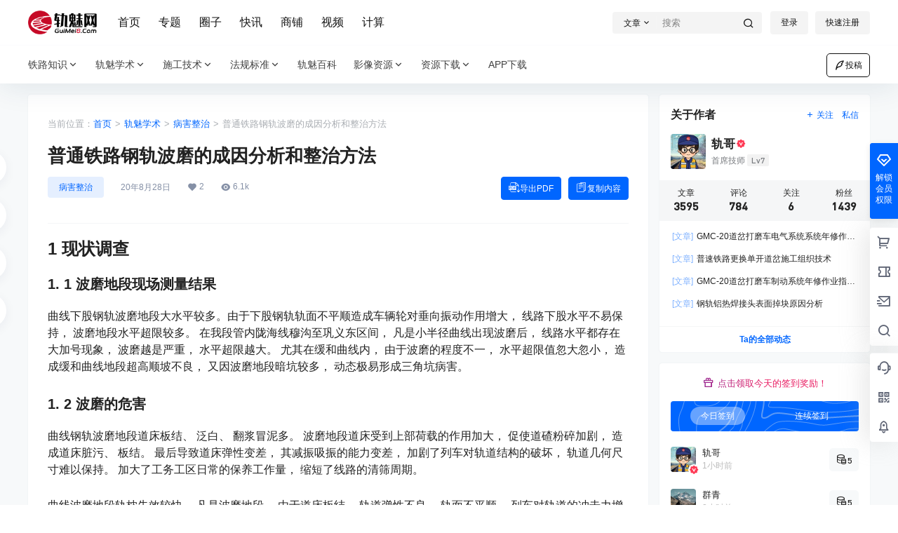

--- FILE ---
content_type: text/css
request_url: https://www.guimei8.com/wp-content/themes/b2vY-GMW/style.css?ver=5.9.41
body_size: 1875
content:
/*
Theme Name:     b2vY-GMW
Theme URI:      http: //7b2.com/
Description:    b2vY-GMW，微影-轨魅网，由一点清风墨制作而成，<br>感谢7b2.com站长所提供的程序。
Author:         一点清风墨
Author URI:     https://www.vsystem.cn/
Template:       b2
Version:        1.0.0
Tags:           付费导出、付费下载、资讯展示、内容扩充
*/
/*
 * ------------------------------------------------------------------------------
 * PDF导出
 * ------------------------------------------------------------------------------
*/
.sys-post-meta{
    display: flex;
    justify-content: space-between;
}
#post-meta{
    width: 91%;
}
.single-button-download{
    display: flex;
}
#vsys-pdfdc button{
    padding: 5px 10px;
    line-height: 19px;
    font-size: 12px;
    margin-left: 10px;
}
#vsys-copy button{
    padding: 5px 10px;
    line-height: 19px;
    font-size: 12px;
    margin-left: 10px;
}
.single-button-download button:last-child{
    margin-left: 10px;
}
.single-button-download i.sys-pdfdc{
    font-weight: 600;
}
.vsys-gmw{
    display: flex;
}
/* 强制表格列宽自适应内容 */
.wp-block-table table {
    table-layout: auto!important; /* 覆盖可能的 fixed 设置 */
    width: 100%!important; /* 确保表格至少占满容器 */
    border-collapse: collapse!important;
    page-break-inside: avoid!important;
    break-inside: avoid-page!important;
  }
  .wp-block-table tr{
    page-break-inside: avoid!important;
    break-inside: avoid-page!important;
  }
  .wp-block-table td {
    vertical-align: top!important;
    /* page-break-after: always!important; */
    page-break-inside: avoid!important;
    break-inside: avoid-page!important;
    position: relative!important;   /* 启用相对定位 */
    vertical-align: middle!important;
  }
  /* 单元格样式调整 */
  .wp-block-table th,
  .wp-block-table td {
    padding: 8px 12px !important; /* 适当的内边距 */
    border: 1px solid #ddd !important; /* 边框样式 */
    word-break: break-all!important;    /* 强制所有字符换行（包括中文） */
    overflow-wrap: break-word!important; /* 备用换行方案 */
    hyphens: auto!important;            /* 支持连字符（英文有效） */
    white-space: pre-wrap!important;    /* 保留空白符但允许换行 */
    text-align: center!important;
  }
  /* .entry-content table tbody tr:nth-child(odd){
    background: none;
  }  */
  /* 表格容器样式 */
  .b2-table-box {
    overflow-x: auto !important; /* 允许横向滚动 */
    width: 100% !important;
    font-size: 0.8em !important; /* 比正文小两个字号 */
  }
  
  /* 可选：防止表头换行（如果需要） */
  .wp-block-table th {
    white-space: nowrap !important;
  }
@media print {
    .download-box {
      display: none !important;
    }
  }
  
/* 默认显示PC内容，隐藏移动内容 */
/*.pc-content { display: block; }*/
/*.pc-content i{*/
/*    padding-left: 5px;*/
/*}*/
.mobile-content { display: none; }

/* 移动端样式：屏幕宽度 ≤ 768px 时触发 */
@media (max-width: 768px) {
/*.pc-content { display: none; }*/
/*.mobile-content { display: block; }*/
.sys-post-meta{
    display:block;
}    
.vsys-gmw{
    margin-top: 10px;
    display: flex;
    justify-content: space-between;
}
#vsys-pdfdc{
    width: 50%;
}
#vsys-copy{
    width: 50%;
    margin-left: 10px;
}
#vsys-pdfdc button,#vsys-copy button{
   width: 100%; 
}
}
/*@media screen and (max-width: 768px) {*/
/*.sys-post-meta{*/
/*    display:block;*/
/*}    */
/*.vsys-gmw{*/
/*    float: left;*/
/*    margin-top: 10px;*/
/*}    */


/* 如果想要完全隐藏列表页中的公式 */  
.entry-summary .MathJax {  
    display: none;  
}

/* 默认样式或大屏幕设备的样式 */  
.entry-summary .MathJax {  
    max-width: 100%;  
    overflow-x: auto;  
    /* 更多的样式调整 */  
}  
  
/* 针对小屏幕设备的样式 */  
@media (max-width: 768px) {  
    .entry-content .MathJax {  
        /* 调整字体大小、行高等，以适应小屏幕 */  
        font-size: 0.8em; /* 减小字体大小 */  
        overflow-x: auto; /* 如果需要，允许水平滚动 */  
        display: block; /* 确保它是块级元素 */  
        width: 100%; /* 使其宽度适应容器 */  
        /* 你可能还需要添加一些内边距（padding）或外边距（margin）来调整布局 */  
    }  
  
    /* 如果需要，还可以添加更多的样式调整 */  
    .entry-content .MathJax_Display {  
        /* 针对显示模式的MathJax公式进行特别调整 */  
        text-align: center; /* 居中显示 */  
        margin: 0 auto; /* 自动外边距，使其居中 */  
    }  
}
/*文章上标、下标*/
sup {  
    vertical-align: super;  
    font-size: smaller;  
}  
sub {  
    vertical-align: sub;  
    font-size: smaller;  
}



--- FILE ---
content_type: text/css
request_url: https://at.alicdn.com/t/c/font_4873676_9gngibwcln.css
body_size: 287
content:
@font-face {
  font-family: "iconfont"; /* Project id 4873676 */
  src: url('//at.alicdn.com/t/c/font_4873676_9gngibwcln.woff2?t=1743090238601') format('woff2'),
       url('//at.alicdn.com/t/c/font_4873676_9gngibwcln.woff?t=1743090238601') format('woff'),
       url('//at.alicdn.com/t/c/font_4873676_9gngibwcln.ttf?t=1743090238601') format('truetype');
}

.iconfont {
  font-family: "iconfont" !important;
  font-size: 16px;
  font-style: normal;
  -webkit-font-smoothing: antialiased;
  -moz-osx-font-smoothing: grayscale;
}

.icon-fuzhi:before {
  content: "\e656";
}

.icon-fuzhi1:before {
  content: "\e6e6";
}

.icon-PDFxiazai:before {
  content: "\e636";
}

.icon-xiazai:before {
  content: "\e856";
}

.icon-fuzhi2:before {
  content: "\e8b0";
}

.icon-PDFxiazai1:before {
  content: "\e642";
}

.icon-xiazai1:before {
  content: "\e7be";
}

.icon-xiazai-wenjianxiazai-16:before {
  content: "\e6f5";
}

.icon-pdfxiazai:before {
  content: "\e657";
}

.icon-PDFxiazai2:before {
  content: "\e601";
}

